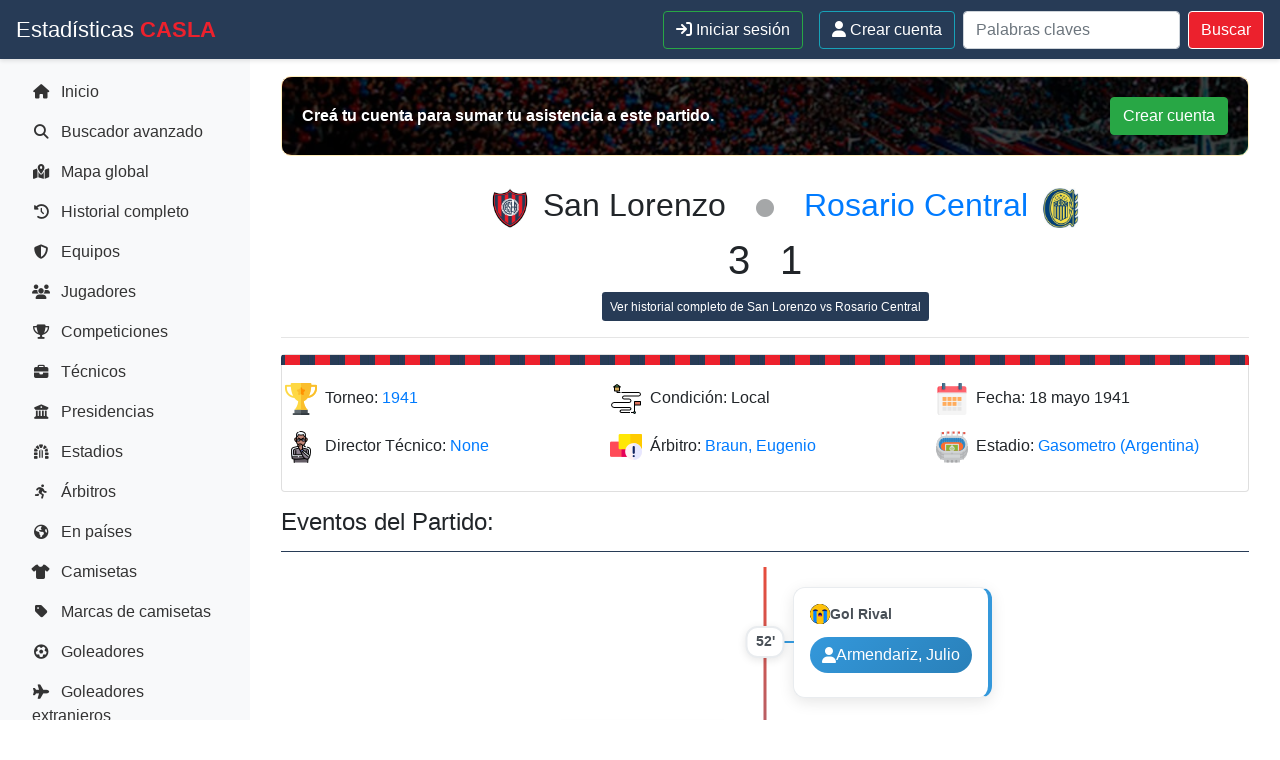

--- FILE ---
content_type: text/html; charset=utf-8
request_url: https://estadisticascasla.com/partido/rosario-central-1941-05-18/
body_size: 7753
content:

<!doctype html>
<html lang="es-AR">

<head>
    <meta charset="UTF-8">
    <meta name="viewport" content="width=device-width, initial-scale=1">
    <link rel="profile" href="https://gmpg.org/xfn/11">
    <link rel="shortcut icon" type="image/png" href="/static/favicon.884ebc33e86c.ico"/>
    <script src="https://cdnjs.cloudflare.com/ajax/libs/htmx/2.0.4/htmx.min.js" integrity="sha512-2kIcAizYXhIn8TzUvqzEDZNuDZ+aW7yE/+f1HJHXFjQcGNfv1kqzJSTBRBSlOgp6B/KZsz1K0a3ZTqP9dnxioQ==" crossorigin="anonymous" referrerpolicy="no-referrer"></script>
    <link rel="stylesheet" href="https://cdn.jsdelivr.net/npm/bootstrap@4.6.2/dist/css/bootstrap.min.css"  crossorigin="anonymous">
    <link rel="stylesheet" href="https://cdnjs.cloudflare.com/ajax/libs/font-awesome/6.5.1/css/all.min.css" integrity="sha512-DTOQO9RWCH3ppGqcWaEA1BIZOC6xxalwEsw9c2QQeAIftl+Vegovlnee1c9QX4TctnWMn13TZye+giMm8e2LwA==" crossorigin="anonymous" referrerpolicy="no-referrer" />
    <link rel="stylesheet" href="https://cdnjs.cloudflare.com/ajax/libs/ekko-lightbox/5.3.0/ekko-lightbox.css"
        integrity="sha512-Velp0ebMKjcd9RiCoaHhLXkR1sFoCCWXNp6w4zj1hfMifYB5441C+sKeBl/T/Ka6NjBiRfBBQRaQq65ekYz3UQ=="
        crossorigin="anonymous" />
    <title>Estadísticas de San Lorenzo de Almagro &#8211; San Lorenzo vs Rosario Central (1941)</title>
    <link href="/static/style.0972f6b25cd4.css?v=2025-02-05b" rel="stylesheet" type="text/css">
    <!-- Global site tag (gtag.js) - Google Analytics -->
    <script async src="https://www.googletagmanager.com/gtag/js?id=UA-273025-57"></script>
    <script>
        window.dataLayer = window.dataLayer || [];
        function gtag() { dataLayer.push(arguments); }
        gtag('js', new Date());

        gtag('config', 'UA-273025-57');
    </script>
    <!-- PostHog -->
    <script>
        !function(t,e){var o,n,p,r;e.__SV||(window.posthog=e,e._i=[],e.init=function(i,s,a){function g(t,e){var o=e.split(".");2==o.length&&(t=t[o[0]],e=o[1]),t[e]=function(){t.push([e].concat(Array.prototype.slice.call(arguments,0)))}}(p=t.createElement("script")).type="text/javascript",p.async=!0,p.src=s.api_host+"/static/array.js",(r=t.getElementsByTagName("script")[0]).parentNode.insertBefore(p,r);var u=e;for(void 0!==a?u=e[a]=[]:a="posthog",u.people=u.people||[],u.toString=function(t){var e="posthog";return"posthog"!==a&&(e+="."+a),t||(e+=" (stub)"),e},u.people.toString=function(){return u.toString(1)+".people (stub)"},o="capture identify alias people.set people.set_once set_config register register_once unregister opt_out_capturing has_opted_out_capturing opt_in_capturing reset isFeatureEnabled onFeatureFlags getFeatureFlag getFeatureFlagPayload reloadFeatureFlags group updateEarlyAccessFeatureEnrollment getEarlyAccessFeatures getActiveMatchingSurveys getSurveys getNextSurveyStep onSessionId".split(" "),n=0;n<o.length;n++)g(u,o[n]);e._i.push([i,s,a])},e.__SV=1)}(document,window.posthog||[]);
        posthog.init('phc_5K8QH9xJsm3jkPGkSx8NhfeE3yTJgnaYeqLjnz586Uy', {api_host: 'https://us.i.posthog.com', person_profiles: 'identified_only'})
    </script>
    
    
</head>

<body class="single-partido">
    <div id="loading"></div>
    
    <!-- Barra superior -->
    <nav class="navbar navbar-expand-lg fixed-top">
        <a class="navbar-brand" href="/">Estadísticas <span>CASLA</span></a>
        
        <!-- Botón hamburguesa para sidebar -->
        <button class="btn btn-link d-lg-none" id="sidebarToggle">
            <i class="fa fa-bars"></i>
        </button>

        <!-- Botón hamburguesa para menú superior -->
        <button class="navbar-toggler" type="button" data-toggle="collapse" data-target="#topbarContent">
            <i class="fa fa-user"></i>
        </button>

        <div class="collapse navbar-collapse" id="topbarContent">
            <div class="ml-auto d-flex align-items-center">
                
                    <a href="/usuarios/login/" class="btn btn-outline-success my-2 my-sm-0 mx-2">
                        <i class="fa fa-sign-in"></i> Iniciar sesión
                    </a>
                    <a href="/usuarios/signup/" class="btn btn-outline-info my-2 my-sm-0 mx-2">
                        <i class="fa fa-user"></i> Crear cuenta
                    </a>
                
                <form class="form-inline my-2 my-lg-0 search" method="get" action="/resultados/">
                    <input class="form-control mr-sm-2" type="search" placeholder="Palabras claves" aria-label="Buscar" name="s">
                    <button class="btn my-2 my-sm-0" type="submit">Buscar</button>
                </form>
            </div>
        </div>
    </nav>

    <!-- Sidebar -->
    <div class="sidebar" id="sidebar">
        <div class="sidebar-content">
            <ul class="nav flex-column">
                <li class="nav-item">
                    <a class="nav-link " href="/"><i class="fa-solid fa-house"></i> Inicio</a>
                </li>
                <li class="nav-item">
                    <a class="nav-link " href="/buscador-avanzado/"><i class="fa-solid fa-magnifying-glass"></i> Buscador avanzado</a>
                </li>
                <li class="nav-item">
                    <a class="nav-link " href="/mapa/"><i class="fa-solid fa-map-location-dot"></i> Mapa global</a>
                </li>
                <li class="nav-item">
                    <a class="nav-link " href="/historial-completo/"><i class="fa-solid fa-clock-rotate-left"></i> Historial completo</a>
                </li>
                <li class="nav-item">
                    <a class="nav-link " href="/equipos/"><i class="fa-solid fa-shield-halved"></i> Equipos</a>
                </li>
                <li class="nav-item">
                    <a class="nav-link " href="/jugadores/"><i class="fa-solid fa-users"></i> Jugadores</a>
                </li>
                <li class="nav-item">
                    <a class="nav-link " href="/competiciones/"><i class="fa-solid fa-trophy"></i> Competiciones</a>
                </li>
                <li class="nav-item">
                    <a class="nav-link " href="/tecnicos/"><i class="fa-solid fa-briefcase"></i> Técnicos</a>
                </li>
                <li class="nav-item">
                    <a class="nav-link " href="/presidencias/"><i class="fa-solid fa-building-columns"></i> Presidencias</a>
                </li>
                <li class="nav-item">
                    <a class="nav-link " href="/estadios/"><i class="fa-solid fa-dungeon"></i> Estadios</a>
                </li>
                <li class="nav-item">
                    <a class="nav-link " href="/arbitros/"><i class="fa-solid fa-person-running"></i> Árbitros</a>
                </li>
                <li class="nav-item">
                    <a class="nav-link " href="/paises/"><i class="fa-solid fa-earth-americas"></i> En países</a>
                </li>
                <li class="nav-item">
                    <a class="nav-link " href="/camisetas/"><i class="fa-solid fa-shirt"></i> Camisetas</a>
                </li>
                <li class="nav-item">
                    <a class="nav-link " href="/camisetas/marcas/"><i class="fa-solid fa-tag"></i> Marcas de camisetas</a>
                </li>
                <li class="nav-item">
                    <a class="nav-link " href="/tablas/goleadores"><i class="fa-solid fa-futbol"></i> Goleadores</a>
                </li>
                <li class="nav-item">
                    <a class="nav-link " href="/tablas/goleadores/extranjeros"><i class="fa-solid fa-plane"></i> Goleadores extranjeros</a>
                </li>
                <li class="nav-item">
                    <a class="nav-link " href="/tablas/vallas_invictas"><i class="fa-solid fa-medal"></i> Vallas invictas</a>
                </li>
                <li class="nav-item">
                    <a class="nav-link " href="/tablas/asistidores"><i class="fa-solid fa-wand-magic-sparkles"></i> Asistidores</a>
                </li>
                
            </ul>
        </div>
    </div>

    <!-- Contenido principal -->
    <div class="main-content">
        <div class="container-fluid mt-1">
            

<div id="primary" class="content-area partido-detalle">

    <div id="attendance-container" hx-get="/perfil/partido/attendance/2501/" hx-trigger="load" hx-swap="innerHTML">
        <!-- The content from partido_attendance will be loaded here -->
    </div>


    <main id="main" class="site-main">
        <div class="d-none d-md-block">
            <div class="row justify-content-md-center">
                <div class="col-5 text-right"><h2>
                <img src="/static/default/escudo-sl.e699fbaaecb3.jpg" style="width:40px; height: 40px" class="mr-1">
                San Lorenzo</h2></div>
                <div class="col-md-auto"><i class="sep fa fa-circle" aria-hidden="true"></i></div>
                <div class="col-5"><h2><a href="/equipo/rosario-central/" title="Historial de San Lorenzo vs Rosario Central">Rosario Central</a>
                    
                    <img src="https://ecasla.s3.amazonaws.com/equipos/3.jpg?AWSAccessKeyId=AKIA57RVVTVADF4FFVTA&amp;Signature=o7vQEnFo%2Fnx%2BmrvCbZ4YN0XOhOI%3D&amp;Expires=1769532520" style="width:40px;height:40px" class="ml-1">
                    
                </h2></div>
            </div>
            <div class="row justify-content-md-center">
                <div class="col-5 text-right"><h1>3</h1></div>
                <div class="col-5"><h1>1</h1></div>
            </div>
        </div>

        <div class="d-block d-md-none">
            <h2>San Lorenzo: 3</h2>
            <h2>Rosario Central: 1</h2>
        </div>
        <p class="text-center"><a href="/equipo/rosario-central/" class="btn btn-sm btn-primary"><small>Ver historial completo de San Lorenzo vs Rosario Central</small></a></p>

        

        <hr/>

			<div class="card mt-3 mb-3">
				<div class="row">
					<div class="col-12 col-md-4 p-2"><img class="mr-1" src="/static/icons/partido/torneo.f751d2245787.png"> Torneo:  <a href="/torneo/1941/">1941</a></div>
					<div class="col-12 col-md-4 p-2"><img class="mr-1" src="/static/icons/partido/condicion.814c9477d77f.png"> Condición: Local</div>
					<div class="col-12 col-md-4 p-2"><img class="mr-1" src="/static/icons/partido/fecha.fb22d07f69c0.png"> Fecha: 18 mayo 1941</div>
					<div class="col-12 col-md-4 p-2"><img class="mr-1" src="/static/icons/partido/dt.46bd18343a47.png"> Director Técnico: <a href="">None</a></div>
					<div class="col-12 col-md-4 p-2"><img class="mr-1" src="/static/icons/partido/arbitro.287febd53fe3.png"> Árbitro: <a href="/arbitro/braum-ernest/">Braun, Eugenio</a></div>
					<div class="col-12 col-md-4 p-2"><img class="mr-1" src="/static/icons/partido/estadio.98946cb69878.png"> Estadio: <a href="/estadio/gasometro/">Gasometro (Argentina)</a></div>
                    
                </div>
			</div>

			<h4>Eventos del Partido:</h4>

            <div class="timeline-container">
                <div class="timeline-line"></div>
                

                
                
                    
                        <!-- Evento del rival (derecha) -->
                        <div class="timeline-event timeline-event-right" data-order="52">
                            <div class="timeline-marker timeline-marker-right">
                                <div class="marker-dot"></div>
                                
                                    <div class="minute-label">52'</div>
                                
                            </div>
                            
                            <div class="timeline-content">
                                <div class="event-header">
                                    <span class="event-type">
                                        <img src="/static/icons/eventos/gol_rival.c79af03a0e06.jpg" class="event-icon" alt="Gol Rival" />
                                        Gol Rival
                                    </span>
                                    <div class="event-media">
                                        
                                        
                                        
                                        
                                        
                                            
                                        
                                    </div>
                                </div>
                                
                                <div class="event-player">
                                    
                                        <a href="/jugador-rival/armendariz-julio/" class="player-link player-link-rival">
                                            <i class="fas fa-user"></i>
                                            Armendariz, Julio
                                        </a>
                                    
                                </div>
                                
                                
                            </div>
                        </div>
                    
                
                    
                        <!-- Evento a favor de San Lorenzo (izquierda) -->
                        <div class="timeline-event timeline-event-left" data-order="55">
                            <div class="timeline-content">
                                <div class="event-header">
                                    <span class="event-type">
                                        <img src="/static/icons/eventos/gol.e6b3bb5b4bf8.jpg" class="event-icon" alt="Gol" />
                                        Gol
                                    </span>
                                    <div class="event-media">
                                        
                                        
                                        
                                        
                                        
                                            
                                        
                                    </div>
                                </div>
                                
                                <div class="event-player">
                                    
                                        <a href="/jugador/alfredo-borgnia/" class="player-link player-link-sl">
                                            <i class="fas fa-user"></i>
                                            Borgnia, Alfredo
                                        </a>
                                    
                                </div>
                                
                                
                            </div>
                            
                            <div class="timeline-marker timeline-marker-left">
                                <div class="marker-dot"></div>
                                
                                    <div class="minute-label">55'</div>
                                
                            </div>
                        </div>
                    
                
                    
                        <!-- Evento a favor de San Lorenzo (izquierda) -->
                        <div class="timeline-event timeline-event-left" data-order="66">
                            <div class="timeline-content">
                                <div class="event-header">
                                    <span class="event-type">
                                        <img src="/static/icons/eventos/gol.e6b3bb5b4bf8.jpg" class="event-icon" alt="Gol" />
                                        Gol
                                    </span>
                                    <div class="event-media">
                                        
                                        
                                        
                                        
                                        
                                            
                                        
                                    </div>
                                </div>
                                
                                <div class="event-player">
                                    
                                        <a href="/jugador/isidro-langara/" class="player-link player-link-sl">
                                            <i class="fas fa-user"></i>
                                            Langara, Isidro
                                        </a>
                                    
                                </div>
                                
                                
                            </div>
                            
                            <div class="timeline-marker timeline-marker-left">
                                <div class="marker-dot"></div>
                                
                                    <div class="minute-label">66'</div>
                                
                            </div>
                        </div>
                    
                
                    
                        <!-- Evento a favor de San Lorenzo (izquierda) -->
                        <div class="timeline-event timeline-event-left" data-order="78">
                            <div class="timeline-content">
                                <div class="event-header">
                                    <span class="event-type">
                                        <img src="/static/icons/eventos/gol.e6b3bb5b4bf8.jpg" class="event-icon" alt="Gol" />
                                        Gol
                                    </span>
                                    <div class="event-media">
                                        
                                        
                                        
                                        
                                        
                                            
                                        
                                    </div>
                                </div>
                                
                                <div class="event-player">
                                    
                                        <a href="/jugador/isidro-langara/" class="player-link player-link-sl">
                                            <i class="fas fa-user"></i>
                                            Langara, Isidro
                                        </a>
                                    
                                </div>
                                
                                
                            </div>
                            
                            <div class="timeline-marker timeline-marker-left">
                                <div class="marker-dot"></div>
                                
                                    <div class="minute-label">78'</div>
                                
                            </div>
                        </div>
                    
                
            </div>

            <!-- Modales de Detalles de Gol -->
            
                
            
                
            
                
            
                
            

            <style>
                .timeline-container {
                    position: relative;
                    padding: 20px 0;
                    max-width: 1000px;
                    margin: 0 auto;
                }
                
                .timeline-line {
                    position: absolute;
                    left: 50%;
                    top: 0;
                    bottom: 0;
                    width: 3px;
                    background: linear-gradient(to bottom, #e74c3c, #3498db);
                    transform: translateX(-50%);
                    z-index: 1;
                }
                
                .timeline-event {
                    position: relative;
                    margin-bottom: 30px;
                    display: grid;
                    grid-template-columns: 1fr auto 1fr;
                    align-items: center;
                    width: 100%;
                }
                
                .timeline-event-left .timeline-content {
                    grid-column: 1;
                    justify-self: end;
                    margin-right: 20px;
                    border-left: 4px solid #e74c3c;
                }
                
                .timeline-event-right .timeline-content {
                    grid-column: 3;
                    justify-self: start;
                    margin-left: 20px;
                    border-right: 4px solid #3498db;
                }
                
                .timeline-content {
                    background: white;
                    border-radius: 12px;
                    padding: 16px;
                    box-shadow: 0 4px 15px rgba(0,0,0,0.1);
                    max-width: 300px;
                    position: relative;
                    border: 1px solid #e9ecef;
                }
                
                .timeline-marker {
                    grid-column: 2;
                    justify-self: center;
                    z-index: 2;
                }
                
                .marker-dot {
                    width: 16px;
                    height: 16px;
                    border-radius: 50%;
                    border: 3px solid white;
                    box-shadow: 0 2px 8px rgba(0,0,0,0.2);
                }
                
                /* Líneas conectoras */
                .timeline-event-left .timeline-content::after {
                    content: '';
                    position: absolute;
                    right: -20px;
                    top: 50%;
                    width: 20px;
                    height: 2px;
                    background: #e74c3c;
                    transform: translateY(-50%);
                }
                
                .timeline-event-right .timeline-content::before {
                    content: '';
                    position: absolute;
                    left: -20px;
                    top: 50%;
                    width: 20px;
                    height: 2px;
                    background: #3498db;
                    transform: translateY(-50%);
                }
                
                .timeline-marker-left .marker-dot {
                    background: #e74c3c;
                }
                
                .timeline-marker-right .marker-dot {
                    background: #3498db;
                }
                
                .minute-label {
                    position: absolute;
                    top: 50%;
                    left: 50%;
                    transform: translate(-50%, -50%);
                    background: white;
                    padding: 4px 8px;
                    border-radius: 12px;
                    font-size: 0.85em;
                    font-weight: 600;
                    color: #495057;
                    border: 2px solid #e9ecef;
                    box-shadow: 0 2px 8px rgba(0,0,0,0.1);
                    white-space: nowrap;
                    z-index: 3;
                }
                
                .event-header {
                    display: flex;
                    justify-content: space-between;
                    align-items: flex-start;
                    margin-bottom: 12px;
                    flex-wrap: wrap;
                    gap: 8px;
                }
                
                .event-time {
                    background: #f8f9fa;
                    padding: 4px 8px;
                    border-radius: 20px;
                    font-size: 0.85em;
                    font-weight: 600;
                    color: #6c757d;
                    display: flex;
                    align-items: center;
                    gap: 4px;
                }
                
                .event-type {
                    display: flex;
                    align-items: center;
                    gap: 6px;
                    font-weight: 600;
                    color: #495057;
                    font-size: 0.9em;
                }
                
                .event-icon {
                    width: 20px;
                    height: 20px;
                    object-fit: contain;
                }
                
                .event-player {
                    margin-bottom: 8px;
                }
                
                .player-link {
                    display: inline-flex;
                    align-items: center;
                    gap: 6px;
                    padding: 6px 12px;
                    border-radius: 20px;
                    text-decoration: none;
                    font-weight: 500;
                    transition: all 0.2s ease;
                }
                
                .player-link-sl {
                    background: linear-gradient(135deg, #e74c3c, #c0392b);
                    color: white;
                }
                
                .player-link-sl:hover {
                    background: linear-gradient(135deg, #c0392b, #a93226);
                    color: white;
                    transform: translateY(-1px);
                    box-shadow: 0 4px 12px rgba(231, 76, 60, 0.3);
                }
                
                .player-link-rival {
                    background: linear-gradient(135deg, #3498db, #2980b9);
                    color: white;
                }
                
                .player-link-rival:hover {
                    background: linear-gradient(135deg, #2980b9, #1f4e79);
                    color: white;
                    transform: translateY(-1px);
                    box-shadow: 0 4px 12px rgba(52, 152, 219, 0.3);
                }
                
                .event-assist {
                    margin-bottom: 8px;
                }
                
                .event-media {
                    display: flex;
                    gap: 6px;
                    align-items: center;
                }
                
                .media-link {
                    display: inline-flex;
                    align-items: center;
                    justify-content: center;
                    width: 28px;
                    height: 28px;
                    border-radius: 50%;
                    background: #6c757d;
                    color: white;
                    text-decoration: none;
                    transition: all 0.2s ease;
                    font-size: 0.8em;
                }
                
                .media-link:hover {
                    background: #495057;
                    transform: scale(1.1);
                    color: white;
                }
                
                .goal-details-btn {
                    background: #28a745 !important;
                    border: none;
                    cursor: pointer;
                }
                
                .goal-details-btn:hover {
                    background: #218838 !important;
                    transform: scale(1.1);
                }
                
                .goal-detail-section {
                    margin-bottom: 20px;
                }
                
                .detail-item {
                    margin-bottom: 10px;
                    padding: 8px 0;
                    border-bottom: 1px solid #f8f9fa;
                }
                
                .detail-item:last-child {
                    border-bottom: none;
                }
                
                .goal-precision-display {
                    text-align: center;
                    padding: 20px;
                    background: #f8f9fa;
                    border-radius: 8px;
                }
                
                /* Arco con dimensiones exactas del admin para mantener coordenadas precisas */
                .goal-frame {
                    position: relative;
                    width: 732px;
                    height: 244px;
                    margin: 0 auto 15px;
                    background: url('/static/css/admin/arco.fae34fe6b6c5.jpg') #419d50;
                    background-size: cover;
                    border-radius: 8px;
                    overflow: hidden;
                }
                

                
                /* Marcador del arco - coordenadas exactas del admin */
                .goal-target {
                    position: absolute;
                    width: 24px;
                    height: 24px;
                    background: url('/static/css/admin/pelota.fa7946ea928f.png') center/contain;
                    background-size: cover;
                    /* Ajuste de 12px para centrar la pelota de 24px en las coordenadas del admin */
                    transform: translate(-12px, -12px);
                    filter: drop-shadow(0 2px 4px rgba(0,0,0,0.5));
                }
                
                .field-precision-display {
                    text-align: center;
                    padding: 15px;
                    background: #f8f9fa;
                    border-radius: 8px;
                }
                
                /* Campo con dimensiones exactas del admin para mantener coordenadas precisas */
                .football-field {
                    position: relative;
                    width: 420px;
                    height: 630px;
                    margin: 0 auto 15px;
                    background: url('/static/css/admin/campo.cf465946fecf.jpg') #419d50;
                    background-size: cover;
                    border-radius: 8px;
                    overflow: hidden;
                }
                

                
                /* Marcador del campo - coordenadas exactas del admin */
                .field-marker {
                    position: absolute;
                    width: 12px;
                    height: 12px;
                    background: url('/static/css/admin/pelota.fa7946ea928f.png') center/contain;
                    background-size: cover;
                    /* Ajuste de 6px para centrar la pelota de 12px en las coordenadas del admin */
                    transform: translate(-6px, -6px);
                    filter: drop-shadow(0 2px 4px rgba(0,0,0,0.5));
                }
                
                /* Responsive adjustments */
                @media (max-width: 768px) {
                    .timeline-line {
                        left: 20px;
                    }
                    
                    .timeline-event {
                        grid-template-columns: auto 1fr;
                        margin-left: 40px;
                    }
                    
                    .timeline-event-left .timeline-content,
                    .timeline-event-right .timeline-content {
                        grid-column: 2;
                        justify-self: start;
                        max-width: 100%;
                        margin: 10px 0 0 0 !important;
                    }
                    
                    .timeline-marker {
                        grid-column: 1;
                        justify-self: center;
                        position: relative;
                    }
                    
                    /* Ajustar líneas conectoras en móvil */
                    .timeline-event-left .timeline-content::after,
                    .timeline-event-right .timeline-content::before {
                        right: auto;
                        left: -20px;
                        width: 20px;
                        background: #6c757d;
                    }
                    
                    .minute-label {
                        position: relative;
                        top: auto;
                        left: auto;
                        transform: none;
                        margin-top: 5px;
                        text-align: center;
                    }
                    
                    .football-field {
                        width: 280px;
                        height: 420px;
                    }
                    
                    .goal-frame {
                        width: 366px;
                        height: 122px;
                    }
                    
                    /* Ajustar coordenadas para el responsive */
                    .field-marker {
                        transform: translate(-3px, -3px);
                    }
                    
                    .goal-target {
                        transform: translate(-6px, -6px);
                    }
                    
                    .event-header {
                        flex-direction: column;
                        align-items: flex-start;
                        gap: 6px;
                    }
                }
            </style>

            

            <h4>Planilla San Lorenzo:</h4>

            <table class="planilla_partido">
                <thead>
                    <tr>
                        <th>TITULARES</th>
                        <th>SUPLENTES</th>
                    </tr>
                </thead>
                <tbody>
                    
                    <tr>
                        
                            
                            <td>
                                <b>#?</b> <a href="/jugador/luis-bernabe-heredia/">Heredia, Luis Bernabe</a> <span class="float-right"><img src="/static/icons/clock.09bf82a1636c.png"> 90'</span>
                            </td>
                            
                        
                        
                        <td></td>
                        
                    </tr>
                    
                    <tr>
                        
                            
                            <td>
                                <b>#?</b> <a href="/jugador/ernesto-martin-gonzalez/">Gonzalez, Ernesto Martin</a> <span class="float-right"><img src="/static/icons/clock.09bf82a1636c.png"> 90'</span>
                            </td>
                            
                        
                        
                        <td></td>
                        
                    </tr>
                    
                    <tr>
                        
                            
                            <td>
                                <b>#?</b> <a href="/jugador/ignacio-diaz/">Diaz, Ignacio</a> <span class="float-right"><img src="/static/icons/clock.09bf82a1636c.png"> 90'</span>
                            </td>
                            
                        
                        
                        <td></td>
                        
                    </tr>
                    
                    <tr>
                        
                            
                            <td>
                                <b>#?</b> <a href="/jugador/angel-zubieta-redondo/">Zubieta Redondo, Angel</a> <span class="float-right"><img src="/static/icons/clock.09bf82a1636c.png"> 90'</span>
                            </td>
                            
                        
                        
                        <td></td>
                        
                    </tr>
                    
                    <tr>
                        
                            
                            <td>
                                <b>#?</b> <a href="/jugador/salvador-grecco/">Grecco, Salvador</a> <span class="float-right"><img src="/static/icons/clock.09bf82a1636c.png"> 90'</span>
                            </td>
                            
                        
                        
                        <td></td>
                        
                    </tr>
                    
                    <tr>
                        
                            
                            <td>
                                <b>#?</b> <a href="/jugador/jose-arnaldo/">Arnaldo, Jose</a> <span class="float-right"><img src="/static/icons/clock.09bf82a1636c.png"> 90'</span>
                            </td>
                            
                        
                        
                        <td></td>
                        
                    </tr>
                    
                    <tr>
                        
                            
                            <td>
                                <b>#?</b> <a href="/jugador/carlos-rodriguez-de-lara/">Rodriguez De Lara, Carlos</a> <span class="float-right"><img src="/static/icons/clock.09bf82a1636c.png"> 90'</span>
                            </td>
                            
                        
                        
                        <td></td>
                        
                    </tr>
                    
                    <tr>
                        
                            
                            <td>
                                <b>#?</b> <a href="/jugador/alfredo-borgnia/">Borgnia, Alfredo</a> <span class="float-right"><img src="/static/icons/clock.09bf82a1636c.png"> 90'</span>
                            </td>
                            
                        
                        
                        <td></td>
                        
                    </tr>
                    
                    <tr>
                        
                            
                            <td>
                                <b>#?</b> <a href="/jugador/isidro-langara/">Langara, Isidro</a> <span class="float-right"><img src="/static/icons/clock.09bf82a1636c.png"> 90'</span>
                            </td>
                            
                        
                        
                        <td></td>
                        
                    </tr>
                    
                    <tr>
                        
                            
                            <td>
                                <b>#?</b> <a href="/jugador/rinaldo-fioramonte-martino/">Martino, Rinaldo Fioramonte</a> <span class="float-right"><img src="/static/icons/clock.09bf82a1636c.png"> 90'</span>
                            </td>
                            
                        
                        
                        <td></td>
                        
                    </tr>
                    
                    <tr>
                        
                            
                            <td>
                                <b>#?</b> <a href="/jugador/mateo-nicolau/">Nicolau, Mateo</a> <span class="float-right"><img src="/static/icons/clock.09bf82a1636c.png"> 90'</span>
                            </td>
                            
                        
                        
                        <td></td>
                        
                    </tr>
                    
                </tbody>
            </table>

            <h4 class="mt-3">Planilla Rosario Central:</h4>

            <table class="planilla_partido">
                <thead>
                    <tr>
                        <th>TITULARES</th>
                        <th>SUPLENTES</th>
                    </tr>
                </thead>
                <tbody>
                    
                    <tr>
                        
                            
                            <td>
                                <b>#?</b> <a href="/jugador-rival/ferrari-sebastian/">Ferrari, Sebastian</a> <span class="float-right"><img src="/static/icons/clock.09bf82a1636c.png"> 90'</span>
                            </td>
                            
                        
                        
                        <td></td>
                        
                    </tr>
                    
                    <tr>
                        
                            
                            <td>
                                <b>#?</b> <a href="/jugador-rival/lezcano-justo/">Lezcano, Justo Jose</a> <span class="float-right"><img src="/static/icons/clock.09bf82a1636c.png"> 90'</span>
                            </td>
                            
                        
                        
                        <td></td>
                        
                    </tr>
                    
                    <tr>
                        
                            
                            <td>
                                <b>#?</b> <a href="/jugador-rival/fogel-alfredo-augusto/">Fogel, Alfredo Augusto</a> <span class="float-right"><img src="/static/icons/clock.09bf82a1636c.png"> 90'</span>
                            </td>
                            
                        
                        
                        <td></td>
                        
                    </tr>
                    
                    <tr>
                        
                            
                            <td>
                                <b>#?</b> <a href="/jugador-rival/eguiluz-federico/">Eguiluz, Federico</a> <span class="float-right"><img src="/static/icons/clock.09bf82a1636c.png"> 90'</span>
                            </td>
                            
                        
                        
                        <td></td>
                        
                    </tr>
                    
                    <tr>
                        
                            
                            <td>
                                <b>#?</b> <a href="/jugador-rival/rios-armando/">Rios, Armando</a> <span class="float-right"><img src="/static/icons/clock.09bf82a1636c.png"> 90'</span>
                            </td>
                            
                        
                        
                        <td></td>
                        
                    </tr>
                    
                    <tr>
                        
                            
                            <td>
                                <b>#?</b> <a href="/jugador-rival/casalini-jose/">Casalini, Jose</a> <span class="float-right"><img src="/static/icons/clock.09bf82a1636c.png"> 90'</span>
                            </td>
                            
                        
                        
                        <td></td>
                        
                    </tr>
                    
                    <tr>
                        
                            
                            <td>
                                <b>#?</b> <a href="/jugador-rival/heredia-juan-carlos/">Heredia, Juan Carlos</a> <span class="float-right"><img src="/static/icons/clock.09bf82a1636c.png"> 90'</span>
                            </td>
                            
                        
                        
                        <td></td>
                        
                    </tr>
                    
                    <tr>
                        
                            
                            <td>
                                <b>#?</b> <a href="/jugador-rival/antunez-manuel/">Antunez, Manuel</a> <span class="float-right"><img src="/static/icons/clock.09bf82a1636c.png"> 90'</span>
                            </td>
                            
                        
                        
                        <td></td>
                        
                    </tr>
                    
                    <tr>
                        
                            
                            <td>
                                <b>#?</b> <a href="/jugador-rival/hayes-enrique-ricardo/">Hayes, Enrique Ricardo</a> <span class="float-right"><img src="/static/icons/clock.09bf82a1636c.png"> 90'</span>
                            </td>
                            
                        
                        
                        <td></td>
                        
                    </tr>
                    
                    <tr>
                        
                            
                            <td>
                                <b>#?</b> <a href="/jugador-rival/aguirre-waldino/">Aguirre, Waldino</a> <span class="float-right"><img src="/static/icons/clock.09bf82a1636c.png"> 90'</span>
                            </td>
                            
                        
                        
                        <td></td>
                        
                    </tr>
                    
                    <tr>
                        
                            
                            <td>
                                <b>#?</b> <a href="/jugador-rival/armendari-carlos/">Armendari, Carlos</a> <span class="float-right"><img src="/static/icons/clock.09bf82a1636c.png"> 90'</span>
                            </td>
                            
                        
                        
                        <td></td>
                        
                    </tr>
                    
                </tbody>
            </table>

            

            

		</main><!-- #main -->
	</div><!-- #primary -->

        </div>
    </div>

    <footer id="colophon" class="site-footer">
        <div class="container">
            <div class="row">
                <div class="col-12 col-lg-6 p-2">
                    Creado por Encantadistica | Versión 2.01308
                </div>
                <div class="col-12 col-lg-6 text-lg-right p-2">
                    <a href="https://twitter.com/estadisticasSL" target="_blank">En Twitter</a> |
                    <a href="https://www.instagram.com/estadisticascasla/" target="_blank">En Instagram</a>
                </div>
            </div>
        </div>
    </footer><!-- #colophon -->

    <script src="https://cdnjs.cloudflare.com/ajax/libs/jquery/3.6.0/jquery.min.js"
        integrity="sha512-894YE6QWD5I59HgZOGReFYm4dnWc1Qt5NtvYSaNcOP+u1T9qYdvdihz0PPSiiqn/+/3e7Jo4EaG7TubfWGUrMQ=="
        crossorigin="anonymous"></script>
    <script src="https://cdn.jsdelivr.net/npm/bootstrap@4.6.2/dist/js/bootstrap.min.js"
        crossorigin="anonymous"></script>
    <script src="https://cdnjs.cloudflare.com/ajax/libs/ekko-lightbox/5.3.0/ekko-lightbox.min.js"
        integrity="sha512-Y2IiVZeaBwXG1wSV7f13plqlmFOx8MdjuHyYFVoYzhyRr3nH/NMDjTBSswijzADdNzMyWNetbLMfOpIPl6Cv9g=="
        crossorigin="anonymous"></script>
    <!-- Entre Fechas -->
    <link rel="stylesheet" href="https://cdnjs.cloudflare.com/ajax/libs/datepicker/1.0.10/datepicker.min.css"
        integrity="sha512-YdYyWQf8AS4WSB0WWdc3FbQ3Ypdm0QCWD2k4hgfqbQbRCJBEgX0iAegkl2S1Evma5ImaVXLBeUkIlP6hQ1eYKQ=="
        crossorigin="anonymous" referrerpolicy="no-referrer" />
    <script src="https://cdnjs.cloudflare.com/ajax/libs/datepicker/1.0.10/datepicker.min.js"
        integrity="sha512-RCgrAvvoLpP7KVgTkTctrUdv7C6t7Un3p1iaoPr1++3pybCyCsCZZN7QEHMZTcJTmcJ7jzexTO+eFpHk4OCFAg=="
        crossorigin="anonymous" referrerpolicy="no-referrer"></script>
    <script src="https://cdnjs.cloudflare.com/ajax/libs/datepicker/1.0.10/i18n/datepicker.es-ES.min.js"
        integrity="sha512-UN3v55CMLj/uaEMgUdapt4Fg/bDZ+Vz0XpF9Zg4eo5Ye+6YWh0QBhsygwf2iSjadfwWhxztVIPPKzF94fdxl+A=="
        crossorigin="anonymous" referrerpolicy="no-referrer"></script>
    <!-- Entre Fechas -->
    <script src="/static/js/scripts.fe17c36c19f1.js?v=2025-08-07" crossorigin="anonymous"></script>
    
    <!-- Solo Trivia -->
    <script src="/static/js/trivia.b9dae0252d10.js" crossorigin="anonymous"></script>
    <!-- End-->

    <script src="
https://cdn.jsdelivr.net/npm/datatables@1.10.18/media/js/jquery.dataTables.min.js
"></script>
<link href="
https://cdn.jsdelivr.net/npm/datatables@1.10.18/media/css/jquery.dataTables.min.css
" rel="stylesheet">



<script defer src="https://static.cloudflareinsights.com/beacon.min.js/vcd15cbe7772f49c399c6a5babf22c1241717689176015" integrity="sha512-ZpsOmlRQV6y907TI0dKBHq9Md29nnaEIPlkf84rnaERnq6zvWvPUqr2ft8M1aS28oN72PdrCzSjY4U6VaAw1EQ==" data-cf-beacon='{"version":"2024.11.0","token":"4d1a59b267f649ceb69317142b42858d","r":1,"server_timing":{"name":{"cfCacheStatus":true,"cfEdge":true,"cfExtPri":true,"cfL4":true,"cfOrigin":true,"cfSpeedBrain":true},"location_startswith":null}}' crossorigin="anonymous"></script>
</body>

</html>

--- FILE ---
content_type: text/css; charset="utf-8"
request_url: https://estadisticascasla.com/static/style.0972f6b25cd4.css?v=2025-02-05b
body_size: 2761
content:
#loading {
    width: 100%;
    height: 100%;
    background: url("loading.5d063f70fd5b.gif") no-repeat center center rgba(1, 1, 1, 0.65);
    backdrop-filter: blur(5px);
    position: fixed;
    top: 0;
    left: 0;
    z-index: 100000000000;
    display: none;
}

.navbar {
    background: #263b56;
    color: #FFF;
}

.navbar-brand {
    color: #FFF;
    font-size: 1.4rem;
}

.navbar-brand span {
    font-weight: bold;
    color: #ec212d;
}

.navbar a {
    color: #FFF;
}


.navbar form.search button[type="submit"] {
    background: #ec212d;
    color: #FFF;
}

.navbar form.search button[type="submit"]:hover {
    background: #af1720;
}

.navbar .navbar-toggler {
    border: 1px solid #FFF;
}

.navbar .navbar-toggler-icon {
    background-image: url("data:image/svg+xml;charset=utf8,%3Csvg viewBox='0 0 32 32' xmlns='http://www.w3.org/2000/svg'%3E%3Cpath stroke='rgba(255,255,255,1)' stroke-width='2' stroke-linecap='round' stroke-miterlimit='10' d='M4 8h24M4 16h24M4 24h24'/%3E%3C/svg%3E");
}

.banner {
    width: 100%;
    height: 199px;
    background: url("banner_2.0dfb6c40f9f9.jpg") top right no-repeat #c5c5c5;
}

.card,
.cardi {
    background: url("card_top.3de31d22d7f7.jpg") top center repeat-x #FFF;
    padding: 20px 10px;
    overflow: hidden;
    display: block;
}

.btn.btn-primary {
    background: #273b56;
    border: 0;
}

.btn.btn-primary:hover {
    background: #ec212d;
}

footer.site-footer {
    margin: 0;
    background: #273b56;
    color: #FFF;
    font-size: 0.7rem;
}

footer.site-footer a {
    color: #FFF;
    text-decoration: underline;
}

h4 {
    margin-bottom: 15px;
    padding-bottom: 15px;
    border-bottom: 1px solid #273b56;
}

.resultado {
    border-radius: 3px;
    background: #000;
    color: #FFF;
    font-size: 11px;
    font-weight: bold;
    padding: 2px 5px;
}

.resultado-g {
    background: #008523;
}

.resultado-e {
    background: #cf7500;
}

.resultado-p {
    background: #ad0000;
}

.dark_blue {
    background: #d4d4d4;
    color: #000 !important;
}

.dark_blue:hover {
    background: #d4d4d4;
}

.bg-blue {
    background: #273b56;
}

.bg-blue:hover {
    background: #131d2a;
}

.bg-red {
    background: #ec212d;
}

.bg-red:hover {
    background: #af1720;
}

/* Trivia */

body.page-trivia .pregunta {
    display: none;
}

body.page-trivia .final {
    display: none;
}

body.page-trivia .segundos {
    display: none;
    text-align: right;
    color: #ec212d;
    font-size: 1.2em;
}

body.page-trivia .segundos span {
    font-weight: bold;
    font-size: 2em;
}

.bg-twitter {
    background-color: #1DA1F2;
}

/*
// Blue 273b56, 131d2a
// Red ec212d, af1720
*/

.partido-detalle .sep {
    opacity: 0.4;
    font-size: 18px;
    line-height: 46px;
}

.torne-inolv {
    padding: 0;
}

.torne-inolv h4 {
    border-bottom: 0px;
    margin-bottom: 0px;
    padding-bottom: 0px;
}


.que_paso_cumple {
    background: #273b56;
    height: 100px;
    color: #FFF;
}

.que_paso_cumple .preg {
    font-weight: bold;
    text-transform: uppercase;
    font-size: 0.75em;
}

span.minutos {
    background: #EEE;
    color: #444;
}

span.minutos img {
    margin-top: -4px;
}

.jugador-minutos-0 {
    opacity: 0.3;
}

.bg-light-2 {
    border: 1px solid #CCC;
}

.evento_row {
    line-height: 1;
}

.evento_row img {
    width: 21px;
    height: 21px;
}

.dorsal_box {
    display: inline-block;
    width: 40px;
    height: 40px;
    background: url("icons/shirt.b0ebadbbfe94.jpg");
    text-align: center;
    padding-top: 8px;
    color: #FFF;
    font-weight: bold;
    font-size: 13px;
    text-shadow: 2px 0 0 #000, -2px 0 0 #000, 0 2px 0 #000, 0 -2px 0 #000, 1px 1px #000, -1px -1px 0 #000, 1px -1px 0 #000, -1px 1px 0 #000;
}

img.imagen_destacada {
    margin: 25px auto;
}

.posicion-badge{
    font-size: 0.7rem;
    padding: 2px 4px;
    border-radius: 6px;
    top: -1px;
    position: relative;
    font-weight: bold;
}

.posicion-badge-arquero{
    background-color: #F9F5EB;
    color: #ad0000;
}

.posicion-badge-defensor{
    background-color: #963d51;
    color: #FFF;
}

.posicion-badge-volante{
    background-color: #EA5455;
    color: #FFF;
}

.posicion-badge-delantero{
    background-color: #002B5B;
    color: #FFF;
}
table.dataTable thead .sorting:after,
table.dataTable thead .sorting:before,
table.dataTable thead .sorting_asc:after,
table.dataTable thead .sorting_asc:before,
table.dataTable thead .sorting_asc_disabled:after,
table.dataTable thead .sorting_asc_disabled:before,
table.dataTable thead .sorting_desc:after,
table.dataTable thead .sorting_desc:before,
table.dataTable thead .sorting_desc_disabled:after,
table.dataTable thead .sorting_desc_disabled:before {
  bottom: .5em;
}

td.green{
    background-color: rgb(174, 255, 174);
}
td.yellow{
    background-color: rgb(255, 255, 174);
}
td.red{
    background-color: rgb(255, 177, 177);
}


/* Especial 1000 goles Nuevo Gasometro */
.g1000_minutos{
    width: 50px;
    height: 50px;
    text-align: center;
    line-height: 50px;
    background-color: #263b56;
    color: #FFF;
    font-size: 22px;
    font-weight: bold;
    border-radius: 35px;
    margin: 10px;
    position: relative;
    float: left;
}

.g1000_minutos.goles-0{
    opacity: 0.4;
}

.g1000_minutos span{
    position: absolute;
    top: -5px;
    right: -5px;
    font-size: 11px;
    background-color: #CCC;
    line-height: 11px;
    padding: 5px;
    color: #000;
    border-radius: 20px;
}

.historial_line{
    width:100%;
    background-color: blue;
    height:16px;
    display: block;
    border-radius: 4px;
    overflow: hidden;
    position: relative;
}
.historial_line > div{
    height: 16px;
    position: relative;
    float: left;
}
.historial_line .win{
    background-color: #1b9642;
}
.historial_line .tie{
    background-color: #e8df61;
}
.historial_line .lose{
    background-color: #913b34;
}
.account-btn {
    font-size: 0.9rem; /* Adjust the font size to be slightly smaller */
}

.account-btn:hover {
    color: white !important; /* Ensure text remains white on hover */
}
.account-btn i.fa{
    margin-right: 5px;
    font-size: 0.8rem;
}

/* Asistencia a partidos */
.attendance_banner {
    position: relative;
    background-image: url("hinchada.3275ec96e1d9.jpg");
    background-size: cover;
    background-position: center;
    color: white;
    font-weight: bold;
    padding: 20px;
    text-align: center;
    margin-bottom: 30px;
    border-radius: 10px;
}

.attendance_banner::before {
    content: '';
    position: absolute;
    top: 0;
    left: 0;
    right: 0;
    bottom: 0;
    background-color: rgba(0, 0, 0, 0.75); /* Black overlay with 50% opacity */
    z-index: 1;
    border-radius: 10px;
}

.attendance_banner * {
    position: relative;
    z-index: 2;
}

/* MUfometro */
.progress-bar-container {
    position: relative;
    height: 20px;
    width: 100%;
    background: linear-gradient(to right, red, orange, yellow, green);
    border-radius: 5px;
    margin-bottom: 10px;
}

.arrow {
    position: absolute;
    top: -10px;
    width: 0;
    height: 0;
    border-left: 10px solid transparent;
    border-right: 10px solid transparent;
    border-top: 10px solid black;
}

.mufometro-title {
    text-align: center;
    font-weight: bold;
    margin-top: 10px;
    margin-bottom: 20px;
}

.progress-bar-images {
    display: flex;
    justify-content: space-between;
    align-items: center;
    margin-bottom: 20px;
}

.progress-bar-images img {
    width: 100px;
    height: 100px;
}

.planilla_partido {
    font-family: sans-serif;
    font-size: 11px;
    border-collapse: collapse;
    width: 100%;
}

.planilla_partido th, .planilla_partido td {
    border: 1px solid #CCC;
    padding: 6px;
    margin: 0;
    width: 50%;
}

.planilla_partido th {
    font-weight: bold;
    letter-spacing: 2px;
    font-size: 12px;
}
.planilla_partido td.no-entro{
    opacity: 0.3;
}
.planilla_partido td a{
    text-decoration: none;
}
.planilla_partido td a:hover{
    text-decoration: underline;
}
.planilla_partido td b{
    width: 25px;
    display: inline-block;
    text-align: center;
}

.cumple_hoy {
    border-radius: 10px;
    padding: 10px;
    margin-top: 10px;
    text-align: right;
    min-height: 200px;
    display: flex;
    flex-direction: column;
    align-items: flex-end;
    justify-content: center;
    padding-right: 20px;
    background-image: url("cumple_hoy.c5858d1fc0d7.jpg");
    background-size: cover;
    background-position: center left;
}
.cumple_hoy a {
    font-size: 1.1rem;
    font-weight: bold;
    color: #000;
}


/* Camisetas */
.camiseta-image-wrapper {
    position: relative;
    display: inline-block;
}

.camiseta-overlay {
    position: absolute;
    top: 50%;
    left: 50%;
    transform: translate(-50%, -50%);
    color: white;
    background-color: rgba(0, 0, 0, 0.9);
    padding: 5px 10px;
    border-radius: 5px;
    display: none;
    font-size: 15px;
    text-align: center;
}

.camiseta-link:hover .camiseta-overlay {
    display: block;
}

/* Presidencias */
.presidente-image {
    width: 50px;
    height: 50px;
    border-radius: 50%;
    background-size: cover;
    background-position: center;
    float: left;
    margin-right: 10px;
}

/* Layout principal */
body {
    padding-top: 56px; /* altura de la navbar */
}

/* Navbar superior */
.navbar {
    background-color: #273b56;
    box-shadow: 0 2px 4px rgba(0,0,0,.1);
    z-index: 1030;
}

/* Ajustes para el texto en la navbar */
.navbar-brand, 
.navbar-brand:hover,
.navbar .btn-link,
.navbar .navbar-toggler {
    color: #fff;
}

.navbar .account-btn {
    color: #fff;
    border-color: #fff;
}

.navbar .account-btn:hover {
    background-color: #fff;
    color: #004a98;
}

.navbar .search button {
    color: #fff;
    border-color: #fff;
}

.navbar .search button:hover {
    background-color: #fff;
    color: #004a98;
}

/* Sidebar */
.sidebar {
    position: fixed;
    top: 56px;
    left: 0;
    bottom: 0;
    width: 250px;
    background-color: #f8f9fa;
    overflow-y: auto;
    transition: transform .3s ease-in-out;
    z-index: 1020;
}

.sidebar-content {
    padding: 1rem;
}

.sidebar .nav-link {
    color: #333;
    padding: .5rem 1rem;
    border-radius: 4px;
}

.sidebar .nav-link:hover {
    background-color: #e9ecef;
}

/* Contenido principal */
.main-content {
    margin-left: 250px;
    padding: 1rem;
    transition: margin .3s ease-in-out;
}

/* Responsive */
@media (max-width: 991.98px) {
    .sidebar {
        transform: translateX(-100%);
    }
    
    .sidebar.show {
        transform: translateX(0);
    }
    
    .main-content {
        margin-left: 0;
    }
}

/* Botón hamburguesa para sidebar */
#sidebarToggle {
    padding: .25rem .75rem;
    font-size: 1.25rem;
    color: rgba(0,0,0,.5);
    border: none;
}

/* Overlay para mobile cuando el sidebar está abierto */
.sidebar-overlay {
    display: none;
    position: fixed;
    top: 56px;
    left: 0;
    right: 0;
    bottom: 0;
    background-color: rgba(0,0,0,.5);
    z-index: 1010;
}

.sidebar-overlay.show {
    display: block;
}

.nav-link i.fa-solid {
    width: 1.25em;          /* Ancho fijo para todos los íconos */
    font-size: 0.9em;       /* Tamaño ligeramente menor que el texto */
    text-align: center;     /* Centra el ícono en su espacio */
    margin-right: 0.5em;    /* Espacio consistente entre ícono y texto */
}

.nav-link i.fa-solid {
    width: 1.25em;          /* Ancho fijo para todos los íconos */
    font-size: 0.9em;       /* Tamaño ligeramente menor que el texto */
    text-align: center;     /* Centra el ícono en su espacio */
    margin-right: 0.5em;    /* Espacio consistente entre ícono y texto */
}

/* Estilos para el link activo */
.nav-link.active {
    background-color: #273b56 !important;  /* El mismo azul del header */
    color: white !important;
}

.nav-link.active i {
    color: white !important;
}